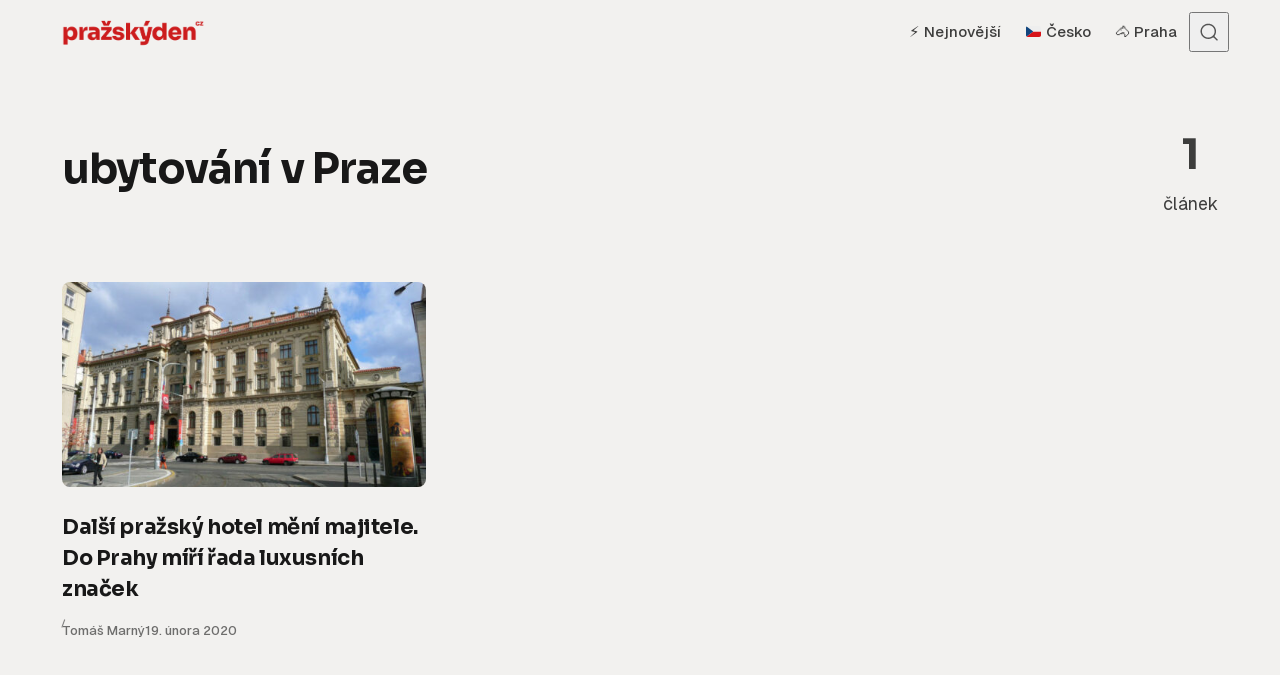

--- FILE ---
content_type: text/html; charset=UTF-8
request_url: https://www.prazskyden.cz/tema/ubytovani-v-praze/
body_size: 9742
content:
<!DOCTYPE html>
<html lang="cs" class="no-js" data-color-scheme="light" data-accent-color-scheme="dark" data-accent-color-contrast="true">

<head>
	<meta charset="UTF-8">
	<meta name="viewport" content="width=device-width, initial-scale=1.0">
	<script class="asona-check-js">document.documentElement.classList.replace("no-js", "js");</script>
<title>ubytování v Praze &#8211; Pražský DEN</title>
<meta name='robots' content='max-image-preview:large, follow' />

<!-- PD Analytics+TOPlist: Resource Hints -->
<link rel="dns-prefetch" href="//www.googletagmanager.com" />
<link rel="dns-prefetch" href="//www.google-analytics.com" />
<link rel="preconnect" href="https://www.googletagmanager.com" crossorigin />
<link rel="preconnect" href="https://www.google-analytics.com" crossorigin />
<script class="asona-prefers-color-scheme">if (window.localStorage.getItem(`asona-pcs-${window.location.hostname}`) && !document.documentElement.hasAttribute("data-prefers-color-scheme")) { document.documentElement.setAttribute("data-prefers-color-scheme", window.localStorage.getItem(`asona-pcs-${window.location.hostname}`)); }</script>
<link rel='dns-prefetch' href='//ssp.seznam.cz' />
<link rel='dns-prefetch' href='//fonts.googleapis.com' />
<link href='https://fonts.googleapis.com' rel='preconnect' />
<link href='https://fonts.gstatic.com' crossorigin rel='preconnect' />
<link rel="alternate" type="application/rss+xml" title="Pražský DEN &raquo; RSS zdroj" href="https://www.prazskyden.cz/feed/" />
<link rel="alternate" type="application/rss+xml" title="Pražský DEN &raquo; RSS komentářů" href="https://www.prazskyden.cz/comments/feed/" />

<!-- PD Analytics+TOPlist: GA4 -->
<script data-cfasync="false">
window.dataLayer = window.dataLayer || [];
function gtag(){dataLayer.push(arguments);}
gtag('js', new Date());
</script>
<script async data-cfasync="false" src="https://www.googletagmanager.com/gtag/js?id=G-X0G8RBS6DZ"></script>
<script data-cfasync="false">
try{
  gtag('config', 'G-X0G8RBS6DZ', { transport_type: 'beacon' });
}catch(e){}
</script>
<link rel="alternate" type="application/rss+xml" title="Pražský DEN &raquo; RSS pro štítek ubytování v Praze" href="https://www.prazskyden.cz/tema/ubytovani-v-praze/feed/" />
<link rel="preload" as="font" type="font/woff2" href="https://www.prazskyden.cz/wp-content/themes/asona/assets/fonts/geist-v1-regular.woff2" crossorigin>

<!-- PD SEO Pack: Open Graph / Twitter / Meta -->
<meta property="og:locale" content="cs_CZ">
<meta property="og:title" content="ubytování v Praze">
<meta property="og:description" content="Archiv ubytování v Praze na Pražský DEN">
<meta property="og:url" content="https://www.prazskyden.cz/dalsi-vyznamny-prazsky-hotel-meni-majitele-do-prahy-miri-i-zcela-nove-luxusni-znacky/">
<meta property="og:type" content="website">
<meta property="og:site_name" content="Pražský DEN">
<meta name="twitter:card" content="summary_large_image">
<meta name="twitter:title" content="ubytování v Praze">
<meta name="twitter:description" content="Archiv ubytování v Praze na Pražský DEN">
<meta name="description" content="Archiv ubytování v Praze na Pražský DEN">
<link rel="canonical" href="https://www.prazskyden.cz/dalsi-vyznamny-prazsky-hotel-meni-majitele-do-prahy-miri-i-zcela-nove-luxusni-znacky/">

<!-- PD SEO Pack: Schema.org JSON-LD -->
<script type="application/ld+json">{"@context":"https://schema.org","@graph":[{"@type":["Organization","NewsMediaOrganization"],"@id":"https://www.prazskyden.cz/#organization","name":"Pražský DEN","url":"https://www.prazskyden.cz/","logo":{"@type":"ImageObject","url":"https://www.prazskyden.cz/wp-content/uploads/2019/02/logo.png"}},{"@type":"WebSite","@id":"https://www.prazskyden.cz/#website","url":"https://www.prazskyden.cz/","name":"Pražský DEN","publisher":{"@id":"https://www.prazskyden.cz/#organization"},"potentialAction":{"@type":"SearchAction","target":{"@type":"EntryPoint","urlTemplate":"https://www.prazskyden.cz/?s={search_term_string}"},"query-input":"required name=search_term_string"}},{"@type":"CollectionPage","@id":"https://www.prazskyden.cz/dalsi-vyznamny-prazsky-hotel-meni-majitele-do-prahy-miri-i-zcela-nove-luxusni-znacky/#webpage","url":"https://www.prazskyden.cz/dalsi-vyznamny-prazsky-hotel-meni-majitele-do-prahy-miri-i-zcela-nove-luxusni-znacky/","name":"ubytování v Praze","inLanguage":"cs","isPartOf":{"@id":"https://www.prazskyden.cz/#website"},"publisher":{"@id":"https://www.prazskyden.cz/#organization"}}]}</script>
<style id='wp-img-auto-sizes-contain-inline-css'>
img:is([sizes=auto i],[sizes^="auto," i]){contain-intrinsic-size:3000px 1500px}
/*# sourceURL=wp-img-auto-sizes-contain-inline-css */
</style>
<style id='wp-emoji-styles-inline-css'>

	img.wp-smiley, img.emoji {
		display: inline !important;
		border: none !important;
		box-shadow: none !important;
		height: 1em !important;
		width: 1em !important;
		margin: 0 0.07em !important;
		vertical-align: -0.1em !important;
		background: none !important;
		padding: 0 !important;
	}
/*# sourceURL=wp-emoji-styles-inline-css */
</style>
<link rel='stylesheet' id='seznam-ads-style-css' href='https://www.prazskyden.cz/wp-content/plugins/seznam-ads/assets/css/public.min.css?ver=2.4' media='all' />
<link rel='stylesheet' id='asona-parent-css' href='https://www.prazskyden.cz/wp-content/themes/asona/build/main.css?ver=2.1.0' media='all' />
<style id='asona-parent-inline-css'>

:root {
	--asona--color--background: #f2f1ef;
	--asona--color--accent: #cc1c1d;
	--asona--dark-mode--color--background: #18171c;
	--asona--dark-mode--color--accent: #cc1c1d;
}

	
@font-face {
	font-family: 'Geist';
	font-style: normal;
	font-weight: 100 900;
	font-stretch: 100%;
	font-display: swap;
	src: url(https://www.prazskyden.cz/wp-content/themes/asona/assets/fonts/geist-v1-regular.woff2) format("woff2");
}

:root {
	--asona--font-family--base: Geist, sans-serif;
	--asona--font-weight--base: 400;
	--asona--font-weight--base-bold: 600;
	--asona--font-family--elements: Geist, sans-serif;
	--asona--font-weight--elements: 500;
	--asona--font-weight--elements-bold: 600;
	--asona--font-family--headings: Geist, sans-serif;
	--asona--font-weight--headings: 600;
	--asona--font-weight--headings-small: 700;
	--asona--letter-spacing--headings: -0.02em;
}
/*# sourceURL=asona-parent-inline-css */
</style>
<link rel='stylesheet' id='asona-style-css' href='https://www.prazskyden.cz/wp-content/themes/asona-child/style.css?ver=1.0' media='all' />
<link rel='stylesheet' id='asona-fonts-css' href='https://fonts.googleapis.com/css2?family=Sora%3Awght%40100..800&#038;display=swap&#038;ver=2.1.0' media='all' />
<script src="https://www.prazskyden.cz/wp-includes/js/jquery/jquery.min.js?ver=3.7.1" id="jquery-core-js"></script>
<script src="https://www.prazskyden.cz/wp-includes/js/jquery/jquery-migrate.min.js?ver=3.4.1" id="jquery-migrate-js"></script>
<script src="https://www.prazskyden.cz/wp-content/plugins/seznam-ads/assets/js/seznam-ssp.min.js?ver=2.4" id="seznam-ads-public-js"></script>
<script src="https://ssp.seznam.cz/static/js/ssp.js?ver=2.4" id="seznam-ads-sssp-js"></script>
<link rel="https://api.w.org/" href="https://www.prazskyden.cz/wp-json/" /><link rel="alternate" title="JSON" type="application/json" href="https://www.prazskyden.cz/wp-json/wp/v2/tags/3979" /><link rel="EditURI" type="application/rsd+xml" title="RSD" href="https://www.prazskyden.cz/xmlrpc.php?rsd" />
<meta name="generator" content="WordPress 6.9" />
<link rel="alternate" type="application/rss+xml" title="Pražský DEN - Seznam Doporučuje" href="https://www.prazskyden.cz/feed/seznamdop/" />
<!-- seznam-ads {"version":"2.4"} -->
<script>function sssp_get_breakpoint(){
        return '600';
        }</script><script src="https://d.seznam.cz/recass/js/sznrecommend-measure.min.js" data-webid="33621"></script><script src="https://d.seznam.cz/recass/js/sznrecommend.min.js"></script><!-- seznam-doporucuje {"version":"1.2"} -->
<link rel="icon" href="https://www.prazskyden.cz/wp-content/uploads/2025/05/cropped-favicon2025-32x32.png" sizes="32x32" />
<link rel="icon" href="https://www.prazskyden.cz/wp-content/uploads/2025/05/cropped-favicon2025-192x192.png" sizes="192x192" />
<link rel="apple-touch-icon" href="https://www.prazskyden.cz/wp-content/uploads/2025/05/cropped-favicon2025-180x180.png" />
<meta name="msapplication-TileImage" content="https://www.prazskyden.cz/wp-content/uploads/2025/05/cropped-favicon2025-270x270.png" />
		<style id="wp-custom-css">
			:root {
    
    --asona--font-family--headings: 'Sora', sans-serif;
}


/* ========== Recass ========== */
.recass-heading{
  font-family: Geist !important;
  color: rgba(0,0,0,.75);
  font-weight: 500 !important;
  font-size: 1.05rem !important;
  padding: 10px 0 !important;
}

.recass-text p{
  font-family: Geist !important;
  padding-top: 10px !important;
  font-weight: 600 !important;
  color: #000 !important;
}

.recass-text p:hover{
  text-decoration: underline !important;
}

.recass-image{
  border-radius: 6px;
}


/* ========== Misc / Theme overrides ========== */
.sssp-posCont{
  background: #fef7f6 !important;
}

.featured-sections__tab[aria-selected="true"]{
  color: #000 !important;
}


.article-header .post-meta__category:before{
  display: none;
}


/* ========== Asona typografie (root tokens) ========== */
:root{
  --asona--font-weight--base: 400;
  --asona--font-weight--base-bold: 700;



  --asona--font-weight--elements: 500;
  --asona--font-weight--elements-bold: 700;

  --asona--font-weight--headings: 700;
  --asona--font-weight--headings-small: 800;
  --asona--letter-spacing--headings: -0.02em;
}

figcaption{
  font-family: Geist;
  font-size: .8rem;
}


/* ========== Components ========== */
.combi{
  padding: 1rem;
  background: #fff !important;
  border-radius: 8px;
  border: 1px solid rgba(0,0,0,.04);
}

h3.related-posts__title.section-title{
  display: none;
}



.infobox{
  background: #fff;
  font-family: Geist;
  font-size: .9rem;
  border-radius: 8px;
  padding: 1.5rem;
  line-height: 1.6rem !important;
}


/* ===== Skrytí názvu rubriky ve výpisech (Asona) ===== */
body.home .post-meta__category,
body.archive .post-meta__category,
body.author .post-meta__category,
body.search .post-meta__category{
  display: none !important;
}		</style>
		
<style id='global-styles-inline-css'>
:root{--wp--preset--aspect-ratio--square: 1;--wp--preset--aspect-ratio--4-3: 4/3;--wp--preset--aspect-ratio--3-4: 3/4;--wp--preset--aspect-ratio--3-2: 3/2;--wp--preset--aspect-ratio--2-3: 2/3;--wp--preset--aspect-ratio--16-9: 16/9;--wp--preset--aspect-ratio--9-16: 9/16;--wp--preset--color--black: #000000;--wp--preset--color--cyan-bluish-gray: #abb8c3;--wp--preset--color--white: #ffffff;--wp--preset--color--pale-pink: #f78da7;--wp--preset--color--vivid-red: #cf2e2e;--wp--preset--color--luminous-vivid-orange: #ff6900;--wp--preset--color--luminous-vivid-amber: #fcb900;--wp--preset--color--light-green-cyan: #7bdcb5;--wp--preset--color--vivid-green-cyan: #00d084;--wp--preset--color--pale-cyan-blue: #8ed1fc;--wp--preset--color--vivid-cyan-blue: #0693e3;--wp--preset--color--vivid-purple: #9b51e0;--wp--preset--color--accent: #cc1c1d;--wp--preset--gradient--vivid-cyan-blue-to-vivid-purple: linear-gradient(135deg,rgb(6,147,227) 0%,rgb(155,81,224) 100%);--wp--preset--gradient--light-green-cyan-to-vivid-green-cyan: linear-gradient(135deg,rgb(122,220,180) 0%,rgb(0,208,130) 100%);--wp--preset--gradient--luminous-vivid-amber-to-luminous-vivid-orange: linear-gradient(135deg,rgb(252,185,0) 0%,rgb(255,105,0) 100%);--wp--preset--gradient--luminous-vivid-orange-to-vivid-red: linear-gradient(135deg,rgb(255,105,0) 0%,rgb(207,46,46) 100%);--wp--preset--gradient--very-light-gray-to-cyan-bluish-gray: linear-gradient(135deg,rgb(238,238,238) 0%,rgb(169,184,195) 100%);--wp--preset--gradient--cool-to-warm-spectrum: linear-gradient(135deg,rgb(74,234,220) 0%,rgb(151,120,209) 20%,rgb(207,42,186) 40%,rgb(238,44,130) 60%,rgb(251,105,98) 80%,rgb(254,248,76) 100%);--wp--preset--gradient--blush-light-purple: linear-gradient(135deg,rgb(255,206,236) 0%,rgb(152,150,240) 100%);--wp--preset--gradient--blush-bordeaux: linear-gradient(135deg,rgb(254,205,165) 0%,rgb(254,45,45) 50%,rgb(107,0,62) 100%);--wp--preset--gradient--luminous-dusk: linear-gradient(135deg,rgb(255,203,112) 0%,rgb(199,81,192) 50%,rgb(65,88,208) 100%);--wp--preset--gradient--pale-ocean: linear-gradient(135deg,rgb(255,245,203) 0%,rgb(182,227,212) 50%,rgb(51,167,181) 100%);--wp--preset--gradient--electric-grass: linear-gradient(135deg,rgb(202,248,128) 0%,rgb(113,206,126) 100%);--wp--preset--gradient--midnight: linear-gradient(135deg,rgb(2,3,129) 0%,rgb(40,116,252) 100%);--wp--preset--font-size--small: var(--asona--font-size--base-small);--wp--preset--font-size--medium: var(--asona--font-size--h5);--wp--preset--font-size--large: var(--asona--font-size--h3);--wp--preset--font-size--x-large: var(--asona--font-size--h2);--wp--preset--spacing--20: 0.44rem;--wp--preset--spacing--30: 0.67rem;--wp--preset--spacing--40: 1rem;--wp--preset--spacing--50: 1.5rem;--wp--preset--spacing--60: 2.25rem;--wp--preset--spacing--70: 3.38rem;--wp--preset--spacing--80: 5.06rem;--wp--preset--shadow--natural: 6px 6px 9px rgba(0, 0, 0, 0.2);--wp--preset--shadow--deep: 12px 12px 50px rgba(0, 0, 0, 0.4);--wp--preset--shadow--sharp: 6px 6px 0px rgba(0, 0, 0, 0.2);--wp--preset--shadow--outlined: 6px 6px 0px -3px rgb(255, 255, 255), 6px 6px rgb(0, 0, 0);--wp--preset--shadow--crisp: 6px 6px 0px rgb(0, 0, 0);}:where(.is-layout-flex){gap: 0.5em;}:where(.is-layout-grid){gap: 0.5em;}body .is-layout-flex{display: flex;}.is-layout-flex{flex-wrap: wrap;align-items: center;}.is-layout-flex > :is(*, div){margin: 0;}body .is-layout-grid{display: grid;}.is-layout-grid > :is(*, div){margin: 0;}:where(.wp-block-columns.is-layout-flex){gap: 2em;}:where(.wp-block-columns.is-layout-grid){gap: 2em;}:where(.wp-block-post-template.is-layout-flex){gap: 1.25em;}:where(.wp-block-post-template.is-layout-grid){gap: 1.25em;}.has-black-color{color: var(--wp--preset--color--black) !important;}.has-cyan-bluish-gray-color{color: var(--wp--preset--color--cyan-bluish-gray) !important;}.has-white-color{color: var(--wp--preset--color--white) !important;}.has-pale-pink-color{color: var(--wp--preset--color--pale-pink) !important;}.has-vivid-red-color{color: var(--wp--preset--color--vivid-red) !important;}.has-luminous-vivid-orange-color{color: var(--wp--preset--color--luminous-vivid-orange) !important;}.has-luminous-vivid-amber-color{color: var(--wp--preset--color--luminous-vivid-amber) !important;}.has-light-green-cyan-color{color: var(--wp--preset--color--light-green-cyan) !important;}.has-vivid-green-cyan-color{color: var(--wp--preset--color--vivid-green-cyan) !important;}.has-pale-cyan-blue-color{color: var(--wp--preset--color--pale-cyan-blue) !important;}.has-vivid-cyan-blue-color{color: var(--wp--preset--color--vivid-cyan-blue) !important;}.has-vivid-purple-color{color: var(--wp--preset--color--vivid-purple) !important;}.has-black-background-color{background-color: var(--wp--preset--color--black) !important;}.has-cyan-bluish-gray-background-color{background-color: var(--wp--preset--color--cyan-bluish-gray) !important;}.has-white-background-color{background-color: var(--wp--preset--color--white) !important;}.has-pale-pink-background-color{background-color: var(--wp--preset--color--pale-pink) !important;}.has-vivid-red-background-color{background-color: var(--wp--preset--color--vivid-red) !important;}.has-luminous-vivid-orange-background-color{background-color: var(--wp--preset--color--luminous-vivid-orange) !important;}.has-luminous-vivid-amber-background-color{background-color: var(--wp--preset--color--luminous-vivid-amber) !important;}.has-light-green-cyan-background-color{background-color: var(--wp--preset--color--light-green-cyan) !important;}.has-vivid-green-cyan-background-color{background-color: var(--wp--preset--color--vivid-green-cyan) !important;}.has-pale-cyan-blue-background-color{background-color: var(--wp--preset--color--pale-cyan-blue) !important;}.has-vivid-cyan-blue-background-color{background-color: var(--wp--preset--color--vivid-cyan-blue) !important;}.has-vivid-purple-background-color{background-color: var(--wp--preset--color--vivid-purple) !important;}.has-black-border-color{border-color: var(--wp--preset--color--black) !important;}.has-cyan-bluish-gray-border-color{border-color: var(--wp--preset--color--cyan-bluish-gray) !important;}.has-white-border-color{border-color: var(--wp--preset--color--white) !important;}.has-pale-pink-border-color{border-color: var(--wp--preset--color--pale-pink) !important;}.has-vivid-red-border-color{border-color: var(--wp--preset--color--vivid-red) !important;}.has-luminous-vivid-orange-border-color{border-color: var(--wp--preset--color--luminous-vivid-orange) !important;}.has-luminous-vivid-amber-border-color{border-color: var(--wp--preset--color--luminous-vivid-amber) !important;}.has-light-green-cyan-border-color{border-color: var(--wp--preset--color--light-green-cyan) !important;}.has-vivid-green-cyan-border-color{border-color: var(--wp--preset--color--vivid-green-cyan) !important;}.has-pale-cyan-blue-border-color{border-color: var(--wp--preset--color--pale-cyan-blue) !important;}.has-vivid-cyan-blue-border-color{border-color: var(--wp--preset--color--vivid-cyan-blue) !important;}.has-vivid-purple-border-color{border-color: var(--wp--preset--color--vivid-purple) !important;}.has-vivid-cyan-blue-to-vivid-purple-gradient-background{background: var(--wp--preset--gradient--vivid-cyan-blue-to-vivid-purple) !important;}.has-light-green-cyan-to-vivid-green-cyan-gradient-background{background: var(--wp--preset--gradient--light-green-cyan-to-vivid-green-cyan) !important;}.has-luminous-vivid-amber-to-luminous-vivid-orange-gradient-background{background: var(--wp--preset--gradient--luminous-vivid-amber-to-luminous-vivid-orange) !important;}.has-luminous-vivid-orange-to-vivid-red-gradient-background{background: var(--wp--preset--gradient--luminous-vivid-orange-to-vivid-red) !important;}.has-very-light-gray-to-cyan-bluish-gray-gradient-background{background: var(--wp--preset--gradient--very-light-gray-to-cyan-bluish-gray) !important;}.has-cool-to-warm-spectrum-gradient-background{background: var(--wp--preset--gradient--cool-to-warm-spectrum) !important;}.has-blush-light-purple-gradient-background{background: var(--wp--preset--gradient--blush-light-purple) !important;}.has-blush-bordeaux-gradient-background{background: var(--wp--preset--gradient--blush-bordeaux) !important;}.has-luminous-dusk-gradient-background{background: var(--wp--preset--gradient--luminous-dusk) !important;}.has-pale-ocean-gradient-background{background: var(--wp--preset--gradient--pale-ocean) !important;}.has-electric-grass-gradient-background{background: var(--wp--preset--gradient--electric-grass) !important;}.has-midnight-gradient-background{background: var(--wp--preset--gradient--midnight) !important;}.has-small-font-size{font-size: var(--wp--preset--font-size--small) !important;}.has-medium-font-size{font-size: var(--wp--preset--font-size--medium) !important;}.has-large-font-size{font-size: var(--wp--preset--font-size--large) !important;}.has-x-large-font-size{font-size: var(--wp--preset--font-size--x-large) !important;}
/*# sourceURL=global-styles-inline-css */
</style>
</head>

<body class="archive tag tag-ubytovani-v-praze tag-3979 wp-custom-logo wp-embed-responsive wp-theme-asona wp-child-theme-asona-child">

<div id="sssp_ad_55004" class="sssp-seznam-ad toplead sssp-seznam-ad-center sssp-seznam-ad-desktop"><div id="ssp-zone-header" class="sssp-desktop"></div></div><style></style><script>if (window.innerWidth >= 1366) {
                    document.body.insertAdjacentHTML("afterbegin", "<div id=\"ssp-zone-header-branding\"></div>");
                    var adZone = {
                            zoneId: 109640,	// číselné ID zóny
                        width: 2000,	// maximální šířka požadované reklamy
                        id: "ssp-zone-header",	// id elementu pro leaderboard
                        elements: [
                            {id: "ssp-zone-header", width: 970},	// stačí uvést šířku
                            {id: "ssp-zone-header-branding", width: 2000, height: 1400}	// je nutné uvést šířku i výšku
                        ]
                    };
                   } else {
                     if (window.innerWidth >= 970) {
                        var adZone = {
                            zoneId: 109640,
                            width: 2000,
                            height: 1400,
                            id: "ssp-zone-header"
                        }
                     }
                };
                sssp.getAds(adZone);
                </script>	

<a class="skip-link visually-hidden-focusable" href="#main">Přejít na obsah</a>

<div id="page" class="site">

	
	
<header id="site-header" class="site-header">
	<div class="site-actions">
		<span class="site-actions__backdrop" data-close-site-actions></span>
		<span class="site-actions__bg"></span>
	</div>
	<div class="site-header__container">

		<a href="https://www.prazskyden.cz/" rel="home" class="site-header__logo">
			<img class="site-header__logo-image" data-logo-color-scheme="default" src="https://www.prazskyden.cz/wp-content/uploads/2025/08/logo-2025.png" alt="Pražský DEN">
					</a>

		<div id="site-navigation" class="site-navigation">
			<div class="site-navigation__inner">

				<nav class="nav-primary"><ul class="nav-primary__menu"><li id="menu-item-27944" class="menu-item menu-item-type-custom menu-item-object-custom menu-item-home menu-item-27944 nav-primary__menu-item"><a href="https://www.prazskyden.cz/" class="nav-primary__menu-link"><span class="nav-primary__menu-title">⚡️ Nejnovější</span></a></li>
<li id="menu-item-68856" class="menu-item menu-item-type-taxonomy menu-item-object-post_tag menu-item-68856 nav-primary__menu-item"><a href="https://www.prazskyden.cz/tema/cesko/" class="nav-primary__menu-link"><span class="nav-primary__menu-title">🇨🇿 Česko</span></a></li>
<li id="menu-item-68855" class="menu-item menu-item-type-taxonomy menu-item-object-post_tag menu-item-68855 nav-primary__menu-item"><a href="https://www.prazskyden.cz/tema/praha/" class="nav-primary__menu-link"><span class="nav-primary__menu-title">🐴 Praha</span></a></li>
</ul></nav>
				
			</div>
		</div>

		<button
			class="site-header__search-trigger"
			data-site-action-trigger="search"
			aria-label="Otevřít vyhledávání"
			aria-expanded="false"
			aria-controls="site-search">
			<svg version="1.1" aria-hidden="true" width="19" height="19" viewBox="0 0 19 19" fill="none" xmlns="http://www.w3.org/2000/svg"><path d="M2.04004 8.79391C2.04004 5.18401 5.02763 2.23297 8.74367 2.23297C12.4597 2.23297 15.4473 5.18401 15.4473 8.79391C15.4473 12.4038 12.4597 15.3549 8.74367 15.3549C5.02763 15.3549 2.04004 12.4038 2.04004 8.79391ZM8.74367 0.732971C4.22666 0.732971 0.540039 4.32838 0.540039 8.79391C0.540039 13.2595 4.22666 16.8549 8.74367 16.8549C10.4144 16.8549 11.9716 16.363 13.2706 15.5171C13.6981 15.2387 14.2697 15.2585 14.6339 15.6158L17.4752 18.4027C17.7668 18.6887 18.2338 18.6887 18.5254 18.4027V18.4027C18.8251 18.1087 18.8251 17.626 18.5254 17.332L15.725 14.5853C15.3514 14.2188 15.3296 13.6296 15.6192 13.1936C16.4587 11.9301 16.9473 10.4197 16.9473 8.79391C16.9473 4.32838 13.2607 0.732971 8.74367 0.732971Z" fill="currentColor" /></svg>
			<svg version="1.1" aria-hidden="true" width="24" height="25" viewBox="0 0 24 25" fill="none" xmlns="http://www.w3.org/2000/svg">
    <rect class="hamburger-line-1" y="3" width="24" height="2" rx="0.75" fill="currentColor" />
    <rect class="hamburger-line-2" y="11.5" width="22" height="2" rx="0.75" fill="currentColor" />
    <rect class="hamburger-line-3" y="20" width="12" height="2" rx="0.75" fill="currentColor" />
</svg>
		</button>

		<button
			class="site-header__hamburger"
			data-site-action-trigger="navigation"
			aria-label="Otevřít menu"
			aria-expanded="false"
			aria-controls="site-navigation">
			<svg version="1.1" aria-hidden="true" width="24" height="25" viewBox="0 0 24 25" fill="none" xmlns="http://www.w3.org/2000/svg">
    <rect class="hamburger-line-1" y="3" width="24" height="2" rx="0.75" fill="currentColor" />
    <rect class="hamburger-line-2" y="11.5" width="22" height="2" rx="0.75" fill="currentColor" />
    <rect class="hamburger-line-3" y="20" width="12" height="2" rx="0.75" fill="currentColor" />
</svg>
		</button>
	</div>
	<div id="site-search" class="site-search">
		<div class="site-search__inner">
			<form class="site-search__form" action="https://www.prazskyden.cz/">
				<label class="visually-hidden" for="site-search-form">Search for:</label>
				<input type="search" id="site-search-form" name="s" placeholder="Zadejte hledaný výraz" value="">
				<button class="site-search__form-submit" type="submit" aria-label="Vyhledat"><svg version="1.1" aria-hidden="true" width="19" height="19" viewBox="0 0 19 19" fill="none" xmlns="http://www.w3.org/2000/svg"><path d="M2.04004 8.79391C2.04004 5.18401 5.02763 2.23297 8.74367 2.23297C12.4597 2.23297 15.4473 5.18401 15.4473 8.79391C15.4473 12.4038 12.4597 15.3549 8.74367 15.3549C5.02763 15.3549 2.04004 12.4038 2.04004 8.79391ZM8.74367 0.732971C4.22666 0.732971 0.540039 4.32838 0.540039 8.79391C0.540039 13.2595 4.22666 16.8549 8.74367 16.8549C10.4144 16.8549 11.9716 16.363 13.2706 15.5171C13.6981 15.2387 14.2697 15.2585 14.6339 15.6158L17.4752 18.4027C17.7668 18.6887 18.2338 18.6887 18.5254 18.4027V18.4027C18.8251 18.1087 18.8251 17.626 18.5254 17.332L15.725 14.5853C15.3514 14.2188 15.3296 13.6296 15.6192 13.1936C16.4587 11.9301 16.9473 10.4197 16.9473 8.79391C16.9473 4.32838 13.2607 0.732971 8.74367 0.732971Z" fill="currentColor" /></svg>
</button>
			</form>
		</div>
	</div>
</header>

	<main id="main" class="site-main" tabindex="-1">

	
<div class="site-heading" data-layout-grid="custom">
		<div class="site-heading__content">
		<h1 class="site-heading__title">ubytování v Praze</h1>			</div>
	<div class="site-heading__info">
		<span>1</span> článek	</div>
</div>

<div class="site-content section" data-section="middle">
		<div class="posts-feed" data-layout-grid="columns">
		
<article class="post-card post-28323 post type-post status-publish format-standard has-post-thumbnail hentry category-zpravy tag-airbnb tag-hotel tag-hotely-v-praze tag-podnikani tag-turismus tag-ubytovani tag-ubytovani-v-praze" data-layout="grid" data-has-featured-image="true" data-style="1">

			<a href="https://www.prazskyden.cz/dalsi-vyznamny-prazsky-hotel-meni-majitele-do-prahy-miri-i-zcela-nove-luxusni-znacky/" class="post-card__media" tabindex="-1">
			<figure class="post-card__figure">
				<img width="728" height="410" src="https://www.prazskyden.cz/wp-content/uploads/2020/02/hotel-carlo-iv-728x410.jpg" class="post-card__image wp-post-image" alt="Hotel Carlo IV. na Senovážném náměstí v Praze." loading="lazy" sizes="auto, (min-width: 80em) 364px, (min-width: 62.5em) 30vw, (min-width: 37.5em) 43vw, 48vw" onload="this.setAttribute(&quot;data-loaded&quot;, true)" decoding="async" srcset="https://www.prazskyden.cz/wp-content/uploads/2020/02/hotel-carlo-iv-728x410.jpg 728w, https://www.prazskyden.cz/wp-content/uploads/2020/02/hotel-carlo-iv-360x203.jpg 360w, https://www.prazskyden.cz/wp-content/uploads/2020/02/hotel-carlo-iv-480x270.jpg 480w, https://www.prazskyden.cz/wp-content/uploads/2020/02/hotel-carlo-iv-500x281.jpg 500w, https://www.prazskyden.cz/wp-content/uploads/2020/02/hotel-carlo-iv-640x360.jpg 640w, https://www.prazskyden.cz/wp-content/uploads/2020/02/hotel-carlo-iv.jpg 800w, https://www.prazskyden.cz/wp-content/uploads/2020/02/hotel-carlo-iv-768x432.jpg 768w" />			</figure>
		</a>
	
	<div class="post-card__content">
		
<div class="post-meta__category">
	<span class="visually-hidden">Category</span>
	<a href="https://www.prazskyden.cz/rubrika/zpravy/" rel="category tag">Zprávy</a></div>
		<a href="https://www.prazskyden.cz/dalsi-vyznamny-prazsky-hotel-meni-majitele-do-prahy-miri-i-zcela-nove-luxusni-znacky/" class="post-card__content-link">
			<h2 class="post-card__title"><span class="post-card__title-inner">Další pražský hotel mění majitele. Do Prahy míří řada luxusních značek</span></h2>					</a>
		<div class="post-card__footer">
			<div class="post-card__footer-meta post-meta">
				
<span class="post-meta__item post-meta__item--author">
	<span class="post-meta__item-inner">
		<a href="https://www.prazskyden.cz/author/vladimirstanek/" class="post-meta__item-link">Tomáš Marný</a>	</span>
</span>
				
<span class="post-meta__item post-meta__item--date">
	<span class="post-meta__item-inner">
					<span class="visually-hidden">Zveřejněno</span>
				<time datetime="2020-02-19T17:29:59+01:00">
			19. února 2020		</time>
	</span>
</span>
							</div>
		</div>
	</div>

</article>
	</div>
	</div>

<div id="sssp_ad_55006_754" class="sssp-seznam-ad  sssp-seznam-ad-center sssp-seznam-ad-mobile" data-szn-ssp-ad-type="footer"><div id="sssp_ad_109680_814" data-szn-ssp-ad='{"zoneId": 109680, "width": 300, "height": 300}'></div><div class="sssp-clear"></div></div><div id="sssp_ad_55003_388" class="sssp-seznam-ad  sssp-seznam-ad-center sssp-seznam-ad-desktop" style="margin-top: 30px; margin-bottom: 30px;" data-szn-ssp-ad-type="footer"><div id="sssp_ad_109660_863" data-szn-ssp-ad='{"zoneId": 109660, "width": 970, "height": 310}'></div><div class="sssp-clear"></div></div>
	
	</main>

	
<footer id="site-footer" class="site-footer" data-canvas-grid="container">

	<div class="site-footer__content">

					<div class="site-footer__navigation">
				<nav class="nav-secondary"><ul class="nav-secondary__menu"><li id="menu-item-55897" class="menu-item menu-item-type-post_type menu-item-object-page menu-item-55897 nav-secondary__menu-item"><a href="https://www.prazskyden.cz/o-projektu/" class="nav-secondary__menu-link"><span class="nav-primary__menu-title">O projektu</span></a></li>
<li id="menu-item-55899" class="menu-item menu-item-type-post_type menu-item-object-page menu-item-55899 nav-secondary__menu-item"><a href="https://www.prazskyden.cz/autori/" class="nav-secondary__menu-link"><span class="nav-primary__menu-title">Autoři</span></a></li>
<li id="menu-item-55896" class="menu-item menu-item-type-post_type menu-item-object-page menu-item-55896 nav-secondary__menu-item"><a href="https://www.prazskyden.cz/ochrana-soukromi/" class="nav-secondary__menu-link"><span class="nav-primary__menu-title">Ochrana soukromí</span></a></li>
<li id="menu-item-55898" class="menu-item menu-item-type-post_type menu-item-object-page menu-item-55898 nav-secondary__menu-item"><a href="https://www.prazskyden.cz/tip-na-clanek/" class="nav-secondary__menu-link"><span class="nav-primary__menu-title">Tip na článek</span></a></li>
</ul></nav>			</div>
		
		
		<p class="site-footer__copyright">
			© 2026 PražskýDEN.cz		</p>

	</div>

</footer>

	
</div><!-- #page -->

<script type="speculationrules">
{"prefetch":[{"source":"document","where":{"and":[{"href_matches":"/*"},{"not":{"href_matches":["/wp-*.php","/wp-admin/*","/wp-content/uploads/*","/wp-content/*","/wp-content/plugins/*","/wp-content/themes/asona-child/*","/wp-content/themes/asona/*","/*\\?(.+)"]}},{"not":{"selector_matches":"a[rel~=\"nofollow\"]"}},{"not":{"selector_matches":".no-prefetch, .no-prefetch a"}}]},"eagerness":"conservative"}]}
</script>
 <script>document.addEventListener("DOMContentLoaded", function(event) {sznRecass.getRecommendationsByTags()});</script><script src="https://www.prazskyden.cz/wp-content/themes/asona/build/main.js?ver=2.1.0" id="asona-main-js" defer data-wp-strategy="defer"></script>
<script id="wp-emoji-settings" type="application/json">
{"baseUrl":"https://s.w.org/images/core/emoji/17.0.2/72x72/","ext":".png","svgUrl":"https://s.w.org/images/core/emoji/17.0.2/svg/","svgExt":".svg","source":{"concatemoji":"https://www.prazskyden.cz/wp-includes/js/wp-emoji-release.min.js?ver=6.9"}}
</script>
<script type="module">
/*! This file is auto-generated */
const a=JSON.parse(document.getElementById("wp-emoji-settings").textContent),o=(window._wpemojiSettings=a,"wpEmojiSettingsSupports"),s=["flag","emoji"];function i(e){try{var t={supportTests:e,timestamp:(new Date).valueOf()};sessionStorage.setItem(o,JSON.stringify(t))}catch(e){}}function c(e,t,n){e.clearRect(0,0,e.canvas.width,e.canvas.height),e.fillText(t,0,0);t=new Uint32Array(e.getImageData(0,0,e.canvas.width,e.canvas.height).data);e.clearRect(0,0,e.canvas.width,e.canvas.height),e.fillText(n,0,0);const a=new Uint32Array(e.getImageData(0,0,e.canvas.width,e.canvas.height).data);return t.every((e,t)=>e===a[t])}function p(e,t){e.clearRect(0,0,e.canvas.width,e.canvas.height),e.fillText(t,0,0);var n=e.getImageData(16,16,1,1);for(let e=0;e<n.data.length;e++)if(0!==n.data[e])return!1;return!0}function u(e,t,n,a){switch(t){case"flag":return n(e,"\ud83c\udff3\ufe0f\u200d\u26a7\ufe0f","\ud83c\udff3\ufe0f\u200b\u26a7\ufe0f")?!1:!n(e,"\ud83c\udde8\ud83c\uddf6","\ud83c\udde8\u200b\ud83c\uddf6")&&!n(e,"\ud83c\udff4\udb40\udc67\udb40\udc62\udb40\udc65\udb40\udc6e\udb40\udc67\udb40\udc7f","\ud83c\udff4\u200b\udb40\udc67\u200b\udb40\udc62\u200b\udb40\udc65\u200b\udb40\udc6e\u200b\udb40\udc67\u200b\udb40\udc7f");case"emoji":return!a(e,"\ud83e\u1fac8")}return!1}function f(e,t,n,a){let r;const o=(r="undefined"!=typeof WorkerGlobalScope&&self instanceof WorkerGlobalScope?new OffscreenCanvas(300,150):document.createElement("canvas")).getContext("2d",{willReadFrequently:!0}),s=(o.textBaseline="top",o.font="600 32px Arial",{});return e.forEach(e=>{s[e]=t(o,e,n,a)}),s}function r(e){var t=document.createElement("script");t.src=e,t.defer=!0,document.head.appendChild(t)}a.supports={everything:!0,everythingExceptFlag:!0},new Promise(t=>{let n=function(){try{var e=JSON.parse(sessionStorage.getItem(o));if("object"==typeof e&&"number"==typeof e.timestamp&&(new Date).valueOf()<e.timestamp+604800&&"object"==typeof e.supportTests)return e.supportTests}catch(e){}return null}();if(!n){if("undefined"!=typeof Worker&&"undefined"!=typeof OffscreenCanvas&&"undefined"!=typeof URL&&URL.createObjectURL&&"undefined"!=typeof Blob)try{var e="postMessage("+f.toString()+"("+[JSON.stringify(s),u.toString(),c.toString(),p.toString()].join(",")+"));",a=new Blob([e],{type:"text/javascript"});const r=new Worker(URL.createObjectURL(a),{name:"wpTestEmojiSupports"});return void(r.onmessage=e=>{i(n=e.data),r.terminate(),t(n)})}catch(e){}i(n=f(s,u,c,p))}t(n)}).then(e=>{for(const n in e)a.supports[n]=e[n],a.supports.everything=a.supports.everything&&a.supports[n],"flag"!==n&&(a.supports.everythingExceptFlag=a.supports.everythingExceptFlag&&a.supports[n]);var t;a.supports.everythingExceptFlag=a.supports.everythingExceptFlag&&!a.supports.flag,a.supports.everything||((t=a.source||{}).concatemoji?r(t.concatemoji):t.wpemoji&&t.twemoji&&(r(t.twemoji),r(t.wpemoji)))});
//# sourceURL=https://www.prazskyden.cz/wp-includes/js/wp-emoji-loader.min.js
</script>

<!-- PD Analytics+TOPlist: TOPlist -->
    <script data-cfasync="false">
    (function(){
      try{
        var id = "1798730";
        var seed = "10";
        if (!id) return;

        var src = "https://toplist.cz/dot.asp?id=" + encodeURIComponent(id) +
          "&seed=" + encodeURIComponent(seed) +
          "&http=" + encodeURIComponent(document.referrer || "") +
          "&t=" + encodeURIComponent(document.title || "") +
          "&l=" + encodeURIComponent(document.URL || "") +
          "&wi=" + encodeURIComponent((window.screen && window.screen.width) ? window.screen.width : "") +
          "&he=" + encodeURIComponent((window.screen && window.screen.height) ? window.screen.height : "") +
          "&cd=" + encodeURIComponent((window.screen && window.screen.colorDepth) ? window.screen.colorDepth : "");

        var img = new Image(1,1);
        img.src = src;
        img.alt = "TOPlist";
        img.width = 1;
        img.height = 1;
        img.style.cssText = "position:absolute;left:-9999px;top:-9999px;width:1px;height:1px;border:0;";

        // přidáme do body, ať to některé blokátory/míry CSP méně shazují
        (document.body || document.documentElement).appendChild(img);
      }catch(e){}
    })();
    </script>
    <noscript>
      <img src="https://toplist.cz/dot.asp?id=1798730&amp;seed=10&amp;njs=1"
           alt="TOPlist" width="1" height="1" style="position:absolute;left:-9999px;top:-9999px;border:0;" />
    </noscript>
    
<style>
    #sezanmOverlay-394905 * { background-image: unset !important; }
</style>
<div id="sezanmOverlay-394905"
    data-breakpoint="600"
    data-mode=""
    data-nf="0"
    data-priority="1"
    data-format="MobileVignette"
    data-width="480"
    data-height="480"
    data-zone-id="394905"
    data-newsfeed="0"
    data-post-id="3979">
</div>
<style>
    #sezanmOverlay-397989 * { background-image: unset !important; }
</style>
<div id="sezanmOverlay-397989"
    data-breakpoint="600"
    data-mode=""
    data-nf="0"
    data-priority="5"
    data-format="MobilePopup"
    data-width="500"
    data-height="200"
    data-zone-id="397989"
    data-newsfeed="2"
    data-post-id="3979">
</div>
<script async src="https://pagead2.googlesyndication.com/pagead/js/adsbygoogle.js?client=ca-pub-5953116130253487"
     crossorigin="anonymous"></script>

</body>

</html>


--- FILE ---
content_type: text/html; charset=utf-8
request_url: https://www.google.com/recaptcha/api2/aframe
body_size: 259
content:
<!DOCTYPE HTML><html><head><meta http-equiv="content-type" content="text/html; charset=UTF-8"></head><body><script nonce="K8eqnUyI8EFgU9vqoNOV0Q">/** Anti-fraud and anti-abuse applications only. See google.com/recaptcha */ try{var clients={'sodar':'https://pagead2.googlesyndication.com/pagead/sodar?'};window.addEventListener("message",function(a){try{if(a.source===window.parent){var b=JSON.parse(a.data);var c=clients[b['id']];if(c){var d=document.createElement('img');d.src=c+b['params']+'&rc='+(localStorage.getItem("rc::a")?sessionStorage.getItem("rc::b"):"");window.document.body.appendChild(d);sessionStorage.setItem("rc::e",parseInt(sessionStorage.getItem("rc::e")||0)+1);localStorage.setItem("rc::h",'1769064437819');}}}catch(b){}});window.parent.postMessage("_grecaptcha_ready", "*");}catch(b){}</script></body></html>